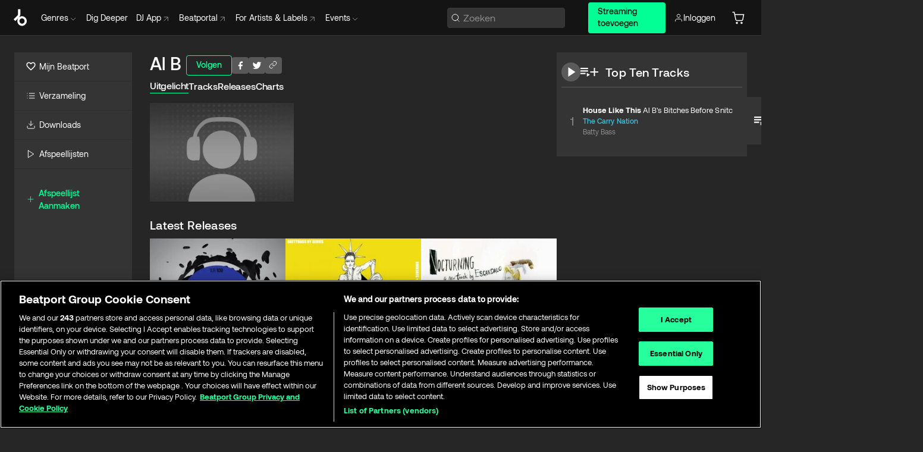

--- FILE ---
content_type: application/javascript; charset=UTF-8
request_url: https://www.beatport.com/_next/static/chunks/300-d1483d160b72428d.js
body_size: 3473
content:
try{let e="undefined"!=typeof window?window:"undefined"!=typeof global?global:"undefined"!=typeof globalThis?globalThis:"undefined"!=typeof self?self:{},t=(new e.Error).stack;t&&(e._sentryDebugIds=e._sentryDebugIds||{},e._sentryDebugIds[t]="552c026f-497c-444e-9e58-407b82012f11",e._sentryDebugIdIdentifier="sentry-dbid-552c026f-497c-444e-9e58-407b82012f11")}catch(e){}"use strict";(self.webpackChunk_N_E=self.webpackChunk_N_E||[]).push([[300,2282],{685:(e,t,a)=>{a.d(t,{f:()=>h});var n=a(37876),i=a(48128),s=a(67483),r=a(27302),o=a(5372),l=a(77232);let c=l.Ay.div.withConfig({displayName:"CollectionControls.style__Controls",componentId:"sc-3a6a5b4a-0"})(["display:flex;flex-direction:row;justify-content:flex-start;align-items:center;gap:12px;height:34px;padding-right:12px;border-radius:22.5px;transition:background 0.2s;cursor:pointer;&:hover{background:",";}"],e=>e.theme.colors.neutrals.primary[600]),d=l.Ay.div.withConfig({displayName:"CollectionControls.style__Wrapper",componentId:"sc-3a6a5b4a-1"})(["display:flex;flex-direction:row;justify-content:flex-start;align-items:center;gap:16px;"]),h=e=>{let{showPlay:t,showAddToQueue:a,showAddToPlaylist:l,showAddToCart:h,showSocial:m,tracks:p=[],release:f,chart:y,playlist:u,isMyPlaylist:g=!1,location:x}=e,{t:b}=(0,o.Bd)("translation"),w=t||a||l,j=null==p?void 0:p.some(e=>(0,r.a)(e));return(0,n.jsxs)(d,{role:"group",title:"Collection controls",children:[w&&(0,n.jsxs)(c,{children:[t&&(0,n.jsx)(i.jG,{tracks:p,chartId:null==y?void 0:y.id,releaseId:null==f?void 0:f.id,variant:"rounded",autoMarkAsPlayed:!1}),a&&(0,n.jsx)(i.Qz,{tracks:p,chartId:null==y?void 0:y.id,releaseId:null==f?void 0:f.id}),l&&(0,n.jsx)(i.j,{tracks:p,chartId:null==y?void 0:y.id,releaseId:null==f?void 0:f.id})]}),h&&(0,n.jsx)(i.pj,{location:x,track:p&&1===p.length?p[0]:void 0,tracks:p,chart:y,release:f,playlist:u,isMyPlaylist:g,onClick:()=>{j&&(0,s.u)({type:"warning",message:b("Cart.SomeTracksAreStreamingOnly"),duration:5e3})}}),m&&(0,n.jsx)(i.SY,{track:p[0],release:f,chart:y})]})}},3168:(e,t,a)=>{a.d(t,{X:()=>y,A:()=>b});var n=a(37876),i=a(45416),s=a(58758),r=a(47915),o=a(71551),l=a(5372),c=a(48230),d=a.n(c),h=a(14232),m=a(44562),p=a(77232);let f=(0,p.Ay)(m.r).withConfig({displayName:"BeatbotInfoButton.style__InfoIconStyled",componentId:"sc-1e60f80e-0"})(["min-width:1rem;min-height:1rem;cursor:pointer;stroke:",";&:hover{stroke:",";}"],e=>e.theme.colors.green[300].accent,e=>e.theme.colors.green[300].stroke),y=p.Ay.div.withConfig({displayName:"BeatbotInfoButton.style__BeatbotInfoButtonWrapper",componentId:"sc-1e60f80e-1"})(["display:flex;align-items:center;justify-content:center;> svg{margin-left:0.5rem;}"]),u=p.Ay.h2.withConfig({displayName:"BeatbotInfoButton.style__BeatbotModalTitle",componentId:"sc-1e60f80e-2"})(["font-size:1rem;"]),g=p.Ay.p.withConfig({displayName:"BeatbotInfoButton.style__BeatbotModalBody",componentId:"sc-1e60f80e-3"})(["font-size:1rem;max-width:28rem;white-space:pre-line;font-weight:normal;line-height:normal;color:",";"],e=>e.theme.colors.neutrals.secondary.gray.indicator2),x={HOME_PAGE:{translationKey:"Beatbot.BetterRecommendations.MyRecommendations",location:"home_page"},MY_RECOMMENDATIONS:{translationKey:"Beatbot.BetterRecommendations.MyRecommendations",location:"my_recommendations"},TRACK_PAGE:{translationKey:"Beatbot.BetterRecommendations.TrackPage",location:"track_page"},CART_PAGE:{translationKey:"Beatbot.BetterRecommendations.CartPage",location:"main_cart"},CUSTOM_CART_PAGE:{translationKey:"Beatbot.BetterRecommendations.CartPage",location:"custom_cart"}},b=e=>{var t,a,c;let{contentKey:m}=e,{session:p,getIsSessionValid:y}=(0,o.Lg)(),b=y({isAnonAllowed:!1}),{t:w}=(0,l.Bd)("translation"),[j,v]=(0,h.useState)(!1),_=w("".concat(x[m].translationKey,".Title")),A=w("".concat(x[m].translationKey,".Body"));return(0,n.jsxs)(h.Fragment,{children:[(0,n.jsx)(r.a,{header:(0,n.jsx)(u,{children:_}),show:j,showClose:!0,onClose:()=>v(!1),alignSelf:"center",footer:(0,n.jsxs)(s.a,{p:"0",direction:"row",gap:"8",alignItems:"end",justifyContent:"end",width:"100",children:[(0,n.jsx)(i.A,{type:"outline-secondary",onClick:()=>v(!1),children:w("Actions.Cancel")}),(0,n.jsx)(d(),{target:"_blank",href:(e=>{let{key:t,isLoggedIn:a,username:n,firstName:i,email:s}=e,r=new URL("https://research.beatport.com/jfe/form/SV_8c9gqRQPD6tSv1I");return r.searchParams.set("authentication",a?"yes":"no"),r.searchParams.set("source","store"),r.searchParams.set("url",window.location.href),r.searchParams.set("location",x[t].location),a&&(n&&r.searchParams.set("username",n),i&&r.searchParams.set("first_name",i),s&&r.searchParams.set("email",s)),r.toString()})({key:m,isLoggedIn:b,username:null==p||null==(t=p.introspect)?void 0:t.username,firstName:null==p||null==(a=p.introspect)?void 0:a.first_name,email:null==p||null==(c=p.user)?void 0:c.email}),children:(0,n.jsx)(i.A,{type:"primary",children:w("Actions.GiveFeedback")})})]}),children:(0,n.jsx)(g,{children:A})}),(0,n.jsx)(f,{id:"info",role:"button","aria-label":w("".concat(x[m].translationKey,".Title")),width:"16",height:"16",onClick:()=>v(!0)})]})}},21231:(e,t,a)=>{a.d(t,{N:()=>N,Q:()=>E});var n=a(37876),i=a(45416),s=a(43572),r=a(71551),o=a(7565),l=a(76771),c=a(43358),d=a(19871),h=a(5372),m=a(54587),p=a.n(m),f=a(48230),y=a.n(f),u=a(89099),g=a(14232),x=a(3168),b=a(685),w=a(77232);let j=w.Ay.div.withConfig({displayName:"HeadingWithBreadcrumb.style__Item",componentId:"sc-e8c80757-0"})(["font-family:",";font-style:normal;font-weight:500;font-size:16px;line-height:24px;letter-spacing:-0.011em;color:",";&.active{border-bottom:1px solid ",";}"],e=>e.theme.fonts.aeonik,e=>e.theme.colors.neutrals.primary.white,e=>e.theme.colors.green[300].accent),v=w.Ay.div.withConfig({displayName:"HeadingWithBreadcrumb.style__Breadcrumb",componentId:"sc-e8c80757-1"})(["justify-content:flex-start;align-items:center;flex-direction:row;display:flex;width:100%;gap:16px;"]),_=w.Ay.h1.withConfig({displayName:"HeadingWithBreadcrumb.style__Title",componentId:"sc-e8c80757-2"})(["font-family:",";font-style:normal;font-weight:500;font-size:30px;line-height:36px;padding-bottom:8px;margin-right:8px;color:",";"],e=>e.theme.fonts.aeonik,e=>e.theme.colors.neutrals.primary.white),A=w.Ay.div.withConfig({displayName:"HeadingWithBreadcrumb.style__TitleWrapper",componentId:"sc-e8c80757-3"})(["justify-content:flex-start;align-items:flex-start;flex-direction:column;display:flex;width:100%;gap:8px;@media ","{flex-direction:row;align-items:center;}"],e=>e.theme.device.sm),C=w.Ay.div.withConfig({displayName:"HeadingWithBreadcrumb.style__ActionsWrapper",componentId:"sc-e8c80757-4"})(["justify-content:flex-start;align-items:center;flex-direction:row;display:flex;gap:8px;"]),I=w.Ay.div.withConfig({displayName:"HeadingWithBreadcrumb.style__Wrapper",componentId:"sc-e8c80757-5"})(["justify-content:flex-start;align-items:center;flex-direction:column;width:100%;display:flex;gap:8px;"]),k=w.Ay.div.withConfig({displayName:"HeadingWithBreadcrumb.style__ImageWrapper",componentId:"sc-e8c80757-6"})(["width:100%;display:flex;flex-direction:row;justify-content:flex-start;align-items:center;gap:8px;margin-bottom:8px;"]),B=w.Ay.div.withConfig({displayName:"HeadingWithBreadcrumb.style__BeatbotInfoWrapper",componentId:"sc-e8c80757-7"})(["margin-left:-0.5rem;"]);var N=function(e){return e.GENRE="genre",e.ARTIST="artist",e.LABEL="label",e.CHARTS="charts",e.MY_BEATPORT="my-beatport",e.RECOMMENDED_TRACKS="recommended-tracks",e.UGC_REMIXES="ugc-remixes",e}(N||{});Object.values(N);let R=["artist","label"],E=e=>{let t,{id:a,slug:m,title:f,viewType:w,location:N,image:E,showPlay:T,showAddToQueue:W,showAddToPlaylist:P,showSocial:M,showFollow:S,tracks:O=[],showTabs:L=!0}=e,{getAccessToken:K,getIsAnon:D,getIsSessionValid:H}=(0,r.Lg)(),G=K(),F=H({isAnonAllowed:!1}),z=D(),{t:U}=(0,h.Bd)("translation"),Q=(0,u.useRouter)(),{authenticateLink:Y}=(0,g.useContext)(s.M),[X,q]=(0,g.useState)(!1),J=T||W||P||M;switch(w){case"charts":t="/charts";break;case"ugc-remixes":t="/genre/".concat(m,"/").concat(c.v.UGC_REMIXES);break;default:t=""!==m?"/".concat(w,"/").concat(m,"/").concat(a):0!==a?"/".concat(w,"/").concat(a):"/".concat(w)}let V=Q.asPath.indexOf("?")>-1?Q.asPath.split("?")[0]:Q.asPath,{data:Z,refetch:$}=(0,d.I)({...(0,o.kE)(G||"",!z),enabled:F});(0,g.useEffect)(()=>{var e,t,n,i;q((null==Z||null==(t=Z.results)||null==(e=t.performer)?void 0:e.includes(a))||(null==Z||null==(i=Z.results)||null==(n=i.label)?void 0:n.includes(a))||!1)},[a,Z]);let ee=async e=>{let t;R.includes(w)&&(q(e),(null==(t=e?await (0,o.BN)({id:a,type:w,accessToken:G}):await (0,o.kT)({id:a,type:w,accessToken:G}))?void 0:t.success)&&($(),(0,l.iu)({id:a.toString(),type:w,event:e?l.MN.FOLLOW:l.MN.UNFOLLOW,name:f})))},et=e=>{z?Y("",()=>{ee(e).then(()=>{})}):ee(e).then(()=>{})};return(0,n.jsxs)(k,{children:[E&&""!=E&&(0,n.jsx)(p(),{src:E,alt:f,width:87,height:87}),(0,n.jsxs)(I,{children:[(0,n.jsxs)(A,{children:[(0,n.jsx)(_,{children:f}),(0,n.jsxs)(C,{children:[S&&(X?(0,n.jsx)(i.A,{type:"primary",onClick:()=>et(!1),children:U("Following")}):(0,n.jsx)(i.A,{type:"outline",onClick:()=>et(!0),children:U("Follow")})),J&&(0,n.jsx)(b.f,{location:N,showPlay:T,showAddToQueue:W,showAddToPlaylist:P,tracks:O,showSocial:M})]})]}),L&&(0,n.jsxs)(v,{children:["my-beatport"!==w&&(0,n.jsx)(j,{className:V===t?"active":void 0,children:(0,n.jsx)(y(),{href:t,prefetch:!1,title:f,children:U("Featured")})}),"charts"!==w&&(0,n.jsx)(j,{className:V.endsWith("/tracks")||V.endsWith("/my-beatport")?"active":void 0,children:(0,n.jsx)(y(),{href:V.includes("/my-beatport")?"".concat(t):"".concat(t,"/tracks"),prefetch:!1,title:"".concat(f," tracks"),children:U("Tracks")})}),"charts"!==w&&"my-beatport"!==w&&"ugc-remixes"!==w&&(0,n.jsx)(j,{className:V.endsWith("/releases")?"active":void 0,children:(0,n.jsx)(y(),{href:"".concat(t,"/releases"),prefetch:!1,title:"".concat(f," Releases"),children:U("Releases")})}),"my-beatport"===w&&(0,n.jsxs)(n.Fragment,{children:[(0,n.jsx)(j,{className:V.endsWith("/artists")?"active":void 0,children:(0,n.jsx)(y(),{href:"".concat(t,"/artists"),prefetch:!1,title:"".concat(f," Artists"),children:U("Artists")})}),(0,n.jsx)(j,{className:V.endsWith("/labels")?"active":void 0,children:(0,n.jsx)(y(),{href:"".concat(t,"/labels"),prefetch:!1,title:"".concat(f," Labels"),children:U("Label.Labels")})}),(0,n.jsx)(j,{className:V.endsWith("/recommendations")?"active":void 0,children:(0,n.jsx)(y(),{href:"".concat(t,"/recommendations"),prefetch:!1,title:"".concat(f," Recommendations"),children:U("Recommendations")})}),(0,n.jsx)(B,{children:(0,n.jsx)(x.A,{contentKey:"MY_RECOMMENDATIONS"})})]}),"label"!==w&&"charts"!==w&&"my-beatport"!==w&&(0,n.jsx)(j,{className:V.endsWith("/charts")?"active":void 0,children:(0,n.jsx)(y(),{href:"".concat(t,"/charts"),prefetch:!1,title:"".concat(f," charts"),children:U("Charts.label")})}),"charts"===w&&(0,n.jsx)(j,{className:V.endsWith("/charts/all")?"active":void 0,children:(0,n.jsx)(y(),{href:"".concat(t,"/all"),prefetch:!1,title:"".concat(f),children:U("AllDJCharts")})}),"charts"===w&&(0,n.jsx)(i.A,{type:"primary",onClick:()=>void(z?Y("/dj/charts/new"):Q.push("/dj/charts/new")),children:U("NewChart")})]})]})]})}},42282:(e,t,a)=>{a.r(t),a.d(t,{default:()=>n.A});var n=a(81914)}}]);
//# sourceMappingURL=300-d1483d160b72428d.js.map